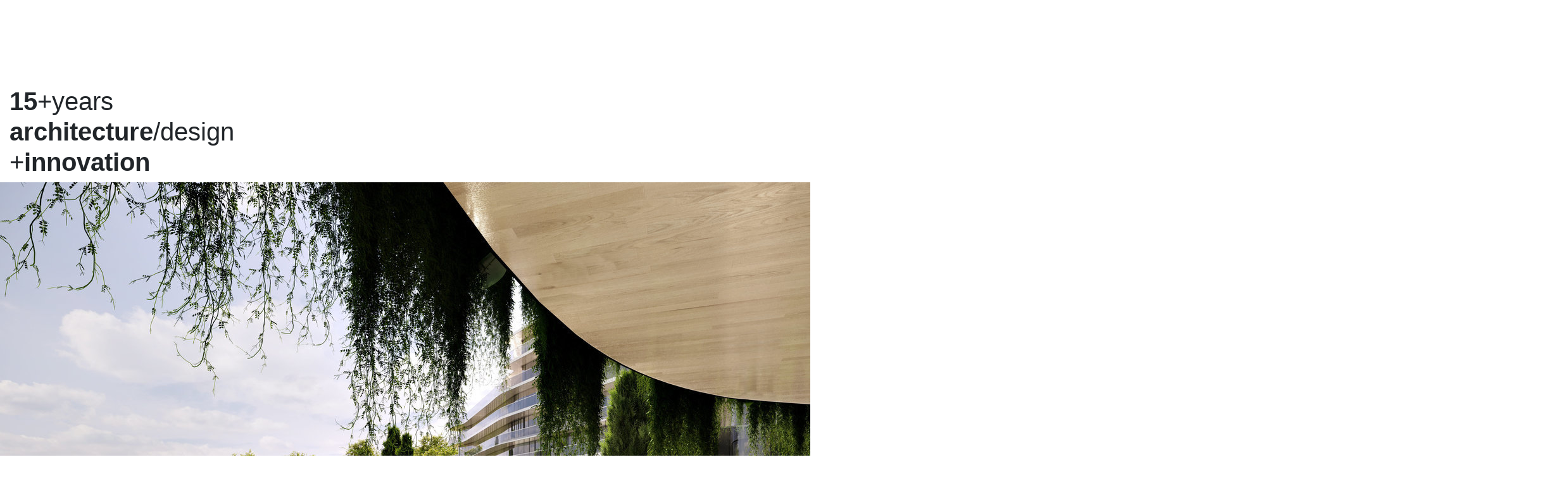

--- FILE ---
content_type: text/html
request_url: https://ab20.io/projects/gostinichniy-kompleks-u-morya
body_size: 9677
content:
<!DOCTYPE html>
<html>
  <head>
    <meta charset="utf-8" />
    <meta content="grey" name="theme-color" />
    <meta content="grey" name="msapplication-navbutton-color" />
    <meta content="grey" name="apple-mobile-web-app-status-bar-style" />
    <meta content="4409ea38ea38914d" name="yandex-verification" />
    <meta name="google-site-verification" />
    <title>Архитектурное Бюро ab2.0</title><!--SEO-->
    <meta name="description" />
    <meta name="keywords" />
    <meta content="width=device-width, initial-scale=1, shrink-to-fit=no, maximum-scale=1, user-scalable=no" name="viewport" />
    <link href="/favicon.ico" rel="icon" />
    <link href="//use.fontawesome.com/releases/v5.8.1/css/all.css" rel="stylesheet" />
    <link href="//cdnjs.cloudflare.com/ajax/libs/twitter-bootstrap/4.3.1/css/bootstrap.min.css" rel="stylesheet" />
    <link href="//cdnjs.cloudflare.com/ajax/libs/OwlCarousel2/2.3.4/assets/owl.carousel.min.css" rel="stylesheet" type="text/css" />
    <link href="//cdnjs.cloudflare.com/ajax/libs/OwlCarousel2/2.3.4/assets/owl.theme.default.min.css" rel="stylesheet" type="text/css" />
    <link href="/css/style.css?t=1756909980" rel="stylesheet" />
  </head>
  <body oncontextmenu="return false;" path="/projects/gostinichniy-kompleks-u-morya">
    <div id="grid_debug" style="display: none; position:fixed; top:0; z-index: 999; width: 100%; pointer-events: none; height:100%">
      <div class="container-fluid" style="height:100%;">
        <div style="position:relative;">
          <div class="row no-gutters" id="width" style="background-color: rgba(255,255,255,0.2); position: absolute;z-index: 999;width:100%">
            <div class="col-12 d-block d-sm-none">
              Extra small (xs)  <576px (<span class="info"></span>)
            </div>
            <div class="col-12 d-none d-sm-block d-md-none">
              Small(sm)  ≥576px (<span class="info"></span>)
            </div>
            <div class="col-12 d-none d-md-block d-lg-none">
              Medium(md)  ≥768px (<span class="info"></span>)
            </div>
            <div class="col-12 d-none d-lg-block d-xl-none">
              Large(lg)  ≥992px (<span class="info"></span>)
            </div>
            <div class="col-12 d-none d-xl-block">
              Extra large(xl)  ≥1200px (<span class="info"></span>)
            </div>
          </div>
        </div>
        <div class="row" style="height:100%">
          <div class="col-1" style="border:1px solid rgba(255,0,0,0.7)">
            <div style="border:1px solid rgba(0,0,255,0.5); height:100%;margin:0 -1px;">
              &nbsp;
            </div>
          </div>
          <div class="col-1" style="border:1px solid rgba(255,0,0,0.7)">
            <div style="border:1px solid rgba(0,0,255,0.5); height:100%;margin:0 -1px;">
              &nbsp;
            </div>
          </div>
          <div class="col-1" style="border:1px solid rgba(255,0,0,0.7)">
            <div style="border:1px solid rgba(0,0,255,0.5); height:100%;margin:0 -1px;">
              &nbsp;
            </div>
          </div>
          <div class="col-1" style="border:1px solid rgba(255,0,0,0.7)">
            <div style="border:1px solid rgba(0,0,255,0.5); height:100%;margin:0 -1px;">
              &nbsp;
            </div>
          </div>
          <div class="col-1" style="border:1px solid rgba(255,0,0,0.7)">
            <div style="border:1px solid rgba(0,0,255,0.5); height:100%;margin:0 -1px;">
              &nbsp;
            </div>
          </div>
          <div class="col-1" style="border:1px solid rgba(255,0,0,0.7)">
            <div style="border:1px solid rgba(0,0,255,0.5); height:100%;margin:0 -1px;">
              &nbsp;
            </div>
          </div>
          <div class="col-1" style="border:1px solid rgba(255,0,0,0.7)">
            <div style="border:1px solid rgba(0,0,255,0.5); height:100%;margin:0 -1px;">
              &nbsp;
            </div>
          </div>
          <div class="col-1" style="border:1px solid rgba(255,0,0,0.7)">
            <div style="border:1px solid rgba(0,0,255,0.5); height:100%;margin:0 -1px;">
              &nbsp;
            </div>
          </div>
          <div class="col-1" style="border:1px solid rgba(255,0,0,0.7)">
            <div style="border:1px solid rgba(0,0,255,0.5); height:100%;margin:0 -1px;">
              &nbsp;
            </div>
          </div>
          <div class="col-1" style="border:1px solid rgba(255,0,0,0.7)">
            <div style="border:1px solid rgba(0,0,255,0.5); height:100%;margin:0 -1px;">
              &nbsp;
            </div>
          </div>
          <div class="col-1" style="border:1px solid rgba(255,0,0,0.7)">
            <div style="border:1px solid rgba(0,0,255,0.5); height:100%;margin:0 -1px;">
              &nbsp;
            </div>
          </div>
          <div class="col-1" style="border:1px solid rgba(255,0,0,0.7)">
            <div style="border:1px solid rgba(0,0,255,0.5); height:100%;margin:0 -1px;">
              &nbsp;
            </div>
          </div>
        </div>
        <div class="row no-gutters" style="height:100%">
          <div class="col-1" style="border:1px solid red; height:100%">
            &nbsp;
          </div>
          <div class="col-1" style="border:1px solid red; height:100%">
            &nbsp;
          </div>
          <div class="col-1" style="border:1px solid red; height:100%">
            &nbsp;
          </div>
          <div class="col-1" style="border:1px solid red; height:100%">
            &nbsp;
          </div>
          <div class="col-1" style="border:1px solid red; height:100%">
            &nbsp;
          </div>
          <div class="col-1" style="border:1px solid red; height:100%">
            &nbsp;
          </div>
          <div class="col-1" style="border:1px solid red; height:100%">
            &nbsp;
          </div>
          <div class="col-1" style="border:1px solid red; height:100%">
            &nbsp;
          </div>
          <div class="col-1" style="border:1px solid red; height:100%">
            &nbsp;
          </div>
          <div class="col-1" style="border:1px solid red; height:100%">
            &nbsp;
          </div>
          <div class="col-1" style="border:1px solid red; height:100%">
            &nbsp;
          </div>
          <div class="col-1" style="border:1px solid red; height:100%">
            &nbsp;
          </div>
        </div>
        <div style="border:1px solid red; width:690px; height:100%; width:margin:0 -1px;">
          690 px
        </div>
      </div>
    </div>
    <script>
      function info(){ $(".info").text( $("#width").outerWidth( true ) ); }
      
      document.addEventListener('keydown', function (e) {
          if (e.code === 'Backquote') {
              $("#grid_debug").toggle('slow', info);
          }
          window.onresize = info;
      });
    </script>
    <style type="text/css">
      #grid_debug .col-1:not(:last-child) {
        border-right-width: 0 !important;
      }
    </style><nav class="navbar navbar-expand-md navbar-dark" style="flex-flow: wrap;">
      <div class="navbar-brand">
        <a class="image_container" href="/"><img class="logo" src="/images/logo.ru.png" /></a>
      </div>
      <button aria-controls="navbarSupportedContent" aria-expanded="false" aria-label="Toggle navigation" class="navbar-toggler" data-target="#navbarSupportedContent" data-toggle="collapse" type="button"><svg id="menu-icon-id"><use xlink:href="#menu-icon"></use></svg><svg id="close-menu-id"><use xlink:href="#close-menu"></use></svg></button>
      <div class="collapse navbar-collapse" id="navbarSupportedContent">
        <ul class="navbar-nav ml-auto">
          <li class="nav-item">
            <div class="wrapper">
              <a class="nav-link" href="/about">О нас</a>
            </div>
          </li>
          <li class="nav-item">
            <div class="wrapper">
              <a class="nav-link" href="/projects">Проекты</a>
            </div>
          </li>
          <li class="nav-item">
            <div class="wrapper">
              <a class="nav-link" href="/services">Услуги</a>
            </div>
          </li>
          <li class="nav-item">
            <div class="wrapper">
              <a class="nav-link" href="/media">СМИ</a>
            </div>
          </li>
          <li class="nav-item">
            <div class="wrapper">
              <a class="nav-link" href="/#contact">Контакты</a>
            </div>
          </li>
          <li class="nav-item lang">
            <div class="wrapper">
              <a class="nav-link" href="/en/projects/gostinichniy-kompleks-u-morya" onclick="localStorage.setItem(&quot;preferredLanguage&quot;, &quot;en&quot;);">eng</a>
              <script>
                let lang = window.navigator.languages ? window.navigator.languages[0] : null;
                lang = lang || window.navigator.language || window.navigator.browserLanguage || window.navigator.userLanguage;
                
                let savedLang = localStorage.getItem('preferredLanguage') || lang;
                localStorage.setItem('preferredLanguage', savedLang);
                
                if (!savedLang.startsWith('ru') && !window.location.pathname.startsWith('/en')) {
                  window.location.href = '/en';
                }
              </script>
            </div>
          </li>
        </ul>
      </div>
    </nav>
    <script>
      window.addEventListener("load", function(){
          $('body').on('show.bs.collapse', function () {
              $('body').addClass('nav-collapsed');
          }).on('hide.bs.collapse', function () {
              $('body').removeClass('nav-collapsed');
          });
      })
    </script><div class="container-fluid carousel">
      <div class="row owl-small owl-carousel owl-theme">
        <div class="col-12 project">
          <div class="row">
            <div class="col-12 col-md-6 d-none d-md-block">
              <div class="slides fade-in">
                <div class="slide" style="background-image: linear-gradient(to bottom, rgba(0, 0, 0, 0.79) 0%, transparent 50%), url(&quot;/images/projects/AR_SR_APART/1-kontseptsiya_apart_otelya.jpg&quot;);"></div>
              </div>
            </div>
            <div class="col-12 col-md-6 description">
              <div class="body is_visible">
                <h1>
                  Гостиничный комплекс у моря в Сочи
                </h1>
                <div class="row params-list">
                  <div class="col-12 col-md-6">
                    <div class="params">
                      <div class="param">
                        <b>Адрес:</b><span class="value">Сочи</span>
                      </div>
                      <div class="param">
                        <b>Год:</b><span class="value">2018</span>
                      </div>
                      <div class="param">
                        <b>Статус:</b><span class="value">Концепция</span>
                      </div>
                    </div>
                  </div>
                  <div class="col-12 col-md-6">
                    <div class="params">
                      <div class="param">
                        <b>Категория:</b><span class="value">Архитектура</span>
                      </div>
                      <div class="param">
                        <b>Площадь:</b><span class="value">23000м²</span>
                      </div>
                      <div class="param">
                        <b>Материал:</b><span class="value">Бетон, Стекло, Дерево</span>
                      </div>
                    </div>
                  </div>
                </div>
                <div class="d-block d-md-none small_slide">
                  <a class="button read-more"><span>Описание</span><svg><use xlink:href="#arrow-right-long"></use></svg></a>
                </div>
                <div class="read-more-body">
                  <p>
                    <h2>Архитектурная концепция апарт-отеля </h2>
                  </p>
                  <p>
                    Задача проекта — органично вписать здание апарт-отеля в существующую инфраструктуру и поддержать облик курортной столицы, сложившийся в районе парка отдыха «Ривьера». Архитектурные решения гостиничного комплекса сочетают в себе элементы дореволюционного Сочи, продолжающие культурные традиции города. Благоустройство территории отеля позволило сохранить первозданный вид тропической природы; архитекторы во многом следовали трендам «зеленого» проектирования. .
                  </p>
                </div>
              </div>
            </div>
          </div>
        </div>
        <div class="col-12">
          <div class="image-slide">
            <img class="cover contain" src="/images/projects/AR_SR_APART/1-kontseptsiya_apart_otelya.jpg" />
          </div>
        </div>
        <div class="col-12">
          <div class="image-slide">
            <img class="cover contain" src="/images/projects/AR_SR_APART/2-kontseptsiya_apart_otelya.jpg" />
          </div>
        </div>
        <div class="col-12">
          <div class="image-slide">
            <img class="cover contain" src="/images/projects/AR_SR_APART/3-kontseptsiya_apart_otelya.jpg" />
          </div>
        </div>
        <div class="col-12">
          <div class="image-slide">
            <img class="cover contain" src="/images/projects/AR_SR_APART/4-kontseptsiya_apart_otelya.jpg" />
          </div>
        </div>
        <div class="col-12">
          <div class="image-slide">
            <img class="cover contain" src="/images/projects/AR_SR_APART/5-kontseptsiya_apart_otelya.jpg" />
          </div>
        </div>
        <div class="col-12">
          <div class="image-slide">
            <img class="cover contain" src="/images/projects/AR_SR_APART/6-kontseptsiya_apart_otelya.jpg" />
          </div>
        </div>
      </div>
      <div class="row">
        <div class="col-12">
          <div class="back_btn">
            <a class="button_left" href="/projects#Архитектура"><svg><use xlink:href="#arrow-right-long"></use></svg><span>Проекты</span></a>
          </div>
        </div>
      </div>
    </div>
    <script>
      document.addEventListener("DOMContentLoaded", function () {
          $('.read-more').click(function () {
              $(this).hide();
              $('.read-more-body').toggleClass('open');
          });
      
          function owl_init() {
              let mobile = mobileAndTabletCheck();
              // mobile = true;
              if (mobile){
                  $('body').addClass("mobile");
                  $('.navbar-expand-md').removeClass('navbar-expand-md');
              }
      
              if ($(window).width() > 768 && !mobile) {
                  $('.carousel').addClass("carousel-on");
                  $('.owl-small').addClass("owl-carousel");
                  $(".owl-small").owlCarousel({
                      loop: true,
                      //center:true,
                      //autoWidth:true,
                      margin: 0,
                      nav: true,
                      dot: true,
                      items: 1,
                      navText: ["<i class='fas fa-chevron-left prev-arrow'/>", "<i class='fas fa-chevron-right next-arrow'/>"],
                  });
                  var $carousel = $('.owl-small');
                  $carousel.data('owl.carousel')._invalidated.width = true;
                  $carousel.on('changed.owl.carousel', function (event) {
                      $('.owl-prev, .owl-dots .owl-dot').removeClass('disabled');
                      $('.back_btn').removeClass('transparent');
                      if (event.page.index == 0) {
                          $('.owl-prev, .owl-dots .owl-dot').addClass('disabled');
                          $('.back_btn').addClass('transparent');
                      }
                  });
                  $('.back_btn').addClass('transparent');
                  $('.is_visible').addClass('visible');
                  $('.owl-prev, .owl-dots .owl-dot').addClass('disabled');
                  $('footer').hide();
      
                  setTimeout(function () { $('.slides').addClass('activate'); }, 200);
              } else {
                  $('.owl-small').owlCarousel('destroy');
                  $('.owl-small').removeClass("owl-carousel");
                  $('.carousel').removeClass("carousel-on");
                  $('.is_visible').addClass('visible');
                  $('footer').show();
              }
          }
          $(window).resize(owl_init);
          owl_init();
      });
    </script><footer style="clear: both;">
      <div class="container-fluid">
        <div class="d-block d-md-none row">
          <div class="col-12">
            <div class="menu menu-top">
              <div class="link">
                <a href="/about">О нас</a>
              </div>
              <div class="link">
                <a href="/projects">Проекты</a>
              </div>
              <div class="link">
                <a href="/services">Услуги</a>
              </div>
              <div class="link">
                <a href="/media">СМИ</a>
              </div>
            </div>
          </div>
        </div>
        <div class="row">
          <div class="col-12">
            <a name="contact"></a>
            <div class="h1">
              Контакты
            </div>
          </div>
        </div>
        <div class="row">
          <div class="col-12 col-md-4">
            <div class="first-line">
              <a href="mailto:info@ab20.io" target="_blank">info@ab20.io</a>
            </div>
            <div class="icon">
              <a href="https://wa.me/79265674659" target="_blank"><svg  width="26.5" height="26.5" viewBox="0 0 26.5 26.5"><defs><style>.cls-1{fill:#fff;}</style></defs><title>whatsapp</title><g id="Layer_2" data-name="Layer 2"><g id="Layer_1-2" data-name="Layer 1"><path class="cls-1" d="M19.33,15.8v.08c-2.43-1.21-2.68-1.37-3-.9a15,15,0,0,1-1,1.28c-.19.22-.38.24-.71.09a9.26,9.26,0,0,1-2.65-1.64,10.37,10.37,0,0,1-1.84-2.29c-.32-.56.36-.64,1-1.8A.61.61,0,0,0,11,10c-.09-.17-.75-1.79-1-2.44S9.47,7,9.27,7a1.61,1.61,0,0,0-1.51.38c-1.79,2-1.34,4,.19,6.13,3,3.92,4.59,4.64,7.51,5.64a4.49,4.49,0,0,0,2.08.14,3.39,3.39,0,0,0,2.22-1.58,2.77,2.77,0,0,0,.2-1.57c-.08-.15-.3-.23-.63-.38Z" transform="translate(0 0)"/><path class="cls-1" d="M22.66,3.81C14.17-4.4.12,1.55.11,13.13A13.12,13.12,0,0,0,1.87,19.7L0,26.5l7-1.82A13.22,13.22,0,0,0,26.5,13.14a13,13,0,0,0-3.86-9.29ZM24.3,13.1A11,11,0,0,1,7.72,22.49l-.4-.23L3.18,23.33l1.11-4L4,18.9a11,11,0,0,1,17-13.52A10.84,10.84,0,0,1,24.3,13.1Z" transform="translate(0 0)"/></g></g></svg>WhatsApp</a>
            </div>
            <div class="icon">
              <a href="https://t.me/buro_ab2_0" target="_blank"><svg  width="26" height="26" viewBox="0 0 26 26"><defs><style>.cls-1{fill:#fff;}</style></defs><title>telegram</title><g id="Layer_2" data-name="Layer 2"><g id="Layer_1-2" data-name="Layer 1"><path class="cls-1" d="M13,26A13,13,0,1,0,0,13,13,13,0,0,0,13,26ZM6,12.72,18.48,7.89c.58-.21,1.09.14.9,1h0L17.25,19c-.16.71-.58.89-1.17.55l-3.25-2.39-1.57,1.51a.83.83,0,0,1-.66.32l.23-3.31,6-5.44c.26-.23-.06-.36-.41-.13L9,14.75l-3.21-1c-.7-.22-.71-.7.15-1Z"/></g></g></svg>Telegram</a>
            </div>
          </div>
          <div class="col-12 col-md-6">
            <div class="first-line">
              <span>Мы онлайн-бюро, без офиса, но всегда на связи</span>
            </div>
            <div class="icon">
              <a href="https://maps.app.goo.gl/9nZrQWKXc1wK19E99?g_st=iwb" target="_blank"><svg  width="28.99" height="24.7" viewBox="0 0 28.99 24.7"><defs><style>.cls-1{fill:#fff;}</style></defs><title>yamap</title><g id="Layer_2" data-name="Layer 2"><g id="Layer_1-2" data-name="Layer 1"><path class="cls-1" d="M10.35,21.48l2.3-6.84a19.37,19.37,0,0,1-2.12-.52A5.61,5.61,0,0,1,6.94,7.4,5.73,5.73,0,0,1,18.22,8.63,8.87,8.87,0,0,1,16.37,14c-1.75,2.45-5.68,7.48-5.83,7.58ZM16.93,8.84A4.43,4.43,0,1,0,12.5,13.2,4.51,4.51,0,0,0,16.93,8.84Z"/><path class="cls-1" d="M12.48,10.83a2,2,0,0,1-2.06-2.06,2,2,0,0,1,2.09-2A2,2,0,0,1,14.57,8.8,2,2,0,0,1,12.48,10.83Z"/><path class="cls-1" d="M22,24.7H0V0H22l6.74,11.45a1.81,1.81,0,0,1,0,1.8ZM1.37,23.33H21.22l6.34-10.78a.36.36,0,0,0,0-.4L21.22,1.37H1.37Z"/></g></g></svg>Смотреть на карте</a>
            </div>
          </div>
          <div class="col-12 col-md-2">
            <span class="icon"><a href="https://instagram.com/archburo20?igshid=ddkewby4hreu" target="_blank"><svg  width="25.11" height="25.78" viewBox="0 0 25.11 25.78"><defs><style>.cls-1{fill:#fff;}</style></defs><title>instagram</title><g id="Layer_2" data-name="Layer 2"><g id="Layer_1-2" data-name="Layer 1"><path class="cls-1" d="M17.55,25.78h-10A7.57,7.57,0,0,1,0,18.22V7.56A7.57,7.57,0,0,1,7.56,0h10a7.57,7.57,0,0,1,7.56,7.56V18.22A7.57,7.57,0,0,1,17.55,25.78Zm-10-23A4.84,4.84,0,0,0,2.73,7.56V18.22a4.84,4.84,0,0,0,4.83,4.83h10a4.84,4.84,0,0,0,4.83-4.83V7.56a4.84,4.84,0,0,0-4.83-4.83Z"/><path class="cls-1" d="M12.55,20a7.18,7.18,0,0,1-7.16-7.16,7.28,7.28,0,0,1,2.2-5.2,6.88,6.88,0,0,1,5-2,7.42,7.42,0,0,1,5.33,2.18,7,7,0,0,1,1.79,5h0a7.31,7.31,0,0,1-2.12,5A7.06,7.06,0,0,1,12.55,20ZM12.4,9a3.56,3.56,0,0,0-2.49,1,3.93,3.93,0,0,0-1.18,2.8,3.82,3.82,0,0,0,3.82,3.82,3.87,3.87,0,0,0,3.83-3.86,3.75,3.75,0,0,0-.88-2.67,4.21,4.21,0,0,0-3-1.12Z"/><circle class="cls-1" cx="19.32" cy="6.06" r="1.54"/></g></g></svg></a></span><span class="icon"><a href="https://www.facebook.com/ARCHBURO2.0/" target="_blank"><svg  width="24.67" height="24.67" viewBox="0 0 24.67 24.67"><defs><style>.cls-1{fill:#fff;}</style></defs><title>fb</title><g id="Layer_2" data-name="Layer 2"><g id="Layer_1-2" data-name="Layer 1"><path class="cls-1" d="M20.87,0H3.8A3.8,3.8,0,0,0,0,3.8V20.87a3.8,3.8,0,0,0,3.8,3.8H20.87a3.8,3.8,0,0,0,3.8-3.8V3.8A3.8,3.8,0,0,0,20.87,0ZM15.65,12.33H13.52v7.73H10.33V12.33H8.74V9.67h1.59V8.07c0-2.17.9-3.46,3.46-3.46h2.13V7.27H14.59c-1,0-1.07.37-1.07,1.07V9.67h2.41Z"/></g></g></svg></a></span><span class="icon"><a href="https://www.pinterest.ru/alisa2416/pins/" target="_blank"><svg  width="24.57" height="24.57" viewBox="0 0 24.57 24.57"><defs><style>.cls-1{fill:#fff;}</style></defs><title>pinterest</title><g id="Layer_2" data-name="Layer 2"><g id="Layer_1-2" data-name="Layer 1"><path class="cls-1" d="M12.28,0A12.29,12.29,0,1,0,24.57,12.28,12.28,12.28,0,0,0,12.28,0Zm1.19,16.41A5.08,5.08,0,0,1,11,15.24c-.48,2.52-1.06,4.94-2.81,6.21-.53-3.82.79-6.68,1.41-9.72C8.56,10,9.74,6.4,12,7.28c2.73,1.08-2.36,6.57,1.06,7.26s5-6.19,2.81-8.43c-3.2-3.24-9.3-.08-8.55,4.56.18,1.14,1.35,1.48.47,3.05-2-.45-2.66-2.07-2.58-4.22a6.88,6.88,0,0,1,6.21-6.32c3.85-.43,7.46,1.41,8,5C19.89,12.3,17.59,16.73,13.47,16.41Z"/></g></g></svg></a></span>
          </div>
        </div>
        <div class="d-none d-md-block row row-menu">
          <div class="col-12">
            <div class="menu">
              <div class="link">
                <a href="/about">О нас</a>
              </div>
              <div class="link">
                <a href="/projects">Проекты</a>
              </div>
              <div class="link">
                <a href="/services">Услуги</a>
              </div>
              <div class="link">
                <a href="/media">СМИ</a>
              </div>
            </div>
          </div>
        </div>
        <div class="row">
          <div class="col-11">
            <div class="copyright">
              ©️ 2009 - 2025 
              Все права защищены. Копирование и&nbsp;использование любых материалов с&nbsp;данного сайта в&nbsp;отсутствие соглашения с&nbsp;Правообладателем&nbsp;&mdash; запрещено.
            </div>
            <div class="designed">
              <p>
                Designed by &nbsp;<a class="underline" href="http://pix.agency">pix.agency</a>
              </p>
            </div>
          </div>
        </div>
      </div>
    </footer><span style="display: none"><?xml version="1.0" encoding="utf-8"?>
            <svg xmlns="http://www.w3.org/2000/svg" xmlns:xlink="http://www.w3.org/1999/xlink">
            <symbol id="arrow-right-long" xmlns="http://www.w3.org/2000/svg" viewBox="0 0 31 15" fill="none">
          <g clip-path="url(#dclip0)">
              <path d="M0 7.5h30" stroke="currentColor"/>
              <path d="M24 1l6.5 6.5L24 14" stroke="currentColor"/>
          </g>
          <defs>
              <clipPath id="dclip0">
                  <path fill="currentColor" d="M0 0h31v15H0z"/>
              </clipPath>
          </defs>
      </symbol>
      <symbol id="menu-icon" xmlns="http://www.w3.org/2000/svg" viewBox="0 0 29.85 29.1">
          <defs>
              <style>.cls-1{fill:#fff;}</style>
          </defs>
          <title>menu_icone</title>
          <g id="Layer_2" data-name="Layer 2">
              <g id="Layer_1-2" data-name="Layer 1">
                  <rect class="cls-1" width="29.85" height="1.35"/>
                  <rect class="cls-1" y="13.88" width="29.85" height="1.35"/>
                  <rect class="cls-1" y="27.75" width="29.85" height="1.35"/>
              </g>
          </g>
      </symbol>
      <symbol id="close-menu" xmlns="http://www.w3.org/2000/svg" viewBox="0 0 28.95 28.95">
          <defs>
              <style>.cls-1{fill:#fff;}</style>
          </defs>
          <title>close_menu</title>
          <g id="Layer_2" data-name="Layer 2">
              <g id="Layer_1-2" data-name="Layer 1">
                  <rect class="cls-1" x="13.8" y="-5.32" width="1.35" height="39.59"
                        transform="translate(-6 14.48) rotate(-45)"/>
                  <rect class="cls-1" x="-5.32" y="13.8" width="39.59" height="1.35"
                        transform="translate(-6 14.48) rotate(-45)"/>
              </g>
          </g>
      </symbol>
      <symbol id="i360" xmlns="http://www.w3.org/2000/svg" viewBox="0 0 325.36 152.1" fill="none">
          <defs>
              <style>.cls-1{ fill: currentColor; }</style>
          </defs>
          <g>
              <g>
                  <path class="cls-1"
                        d="M141.11,111.22l-3.49,3.59,15.19,14.69c-39.69-.79-76.6-6.39-104.36-15.86S5,91.67,5,79.18C5,66.4,21.47,53.62,50.2,44.13l-1.57-4.75C17.27,49.74,0,63.88,0,79.18c0,15,16.63,28.9,46.84,39.2C75,128,112.38,133.67,152.49,134.5L137,148.37l3.33,3.73,22.4-20Z"/>
                  <path class="cls-1"
                        d="M170.62,134.54l-.08-5c82.61-1.32,149.82-23.92,149.82-50.36,0-12.85-16.63-25.68-45.61-35.19l1.56-4.75c31.63,10.38,49.05,24.56,49.05,39.94,0,14.83-16.35,28.65-46,38.92C250.59,128,212,133.88,170.62,134.54Z"/>
                  <path class="cls-1"
                        d="M87.81,35.41c10.34,0,20.92-.46,20.92-13.34,0-4.83-2.87-12.87-15.06-12.87-12.88,0-15.4,9.65-15.86,17.59h-10C67.8,14.83,72.63,0,94.13,0c15.75,0,25.18,9.08,25.18,21.5,0,10.46-6,15.52-10.46,16.9v.23c7.93,2.53,13.56,8,13.56,19,0,13.33-8.51,26.32-29.31,26.32-17.48,0-27.25-11.15-27.25-27.24H76.31c.35,7.7,2.3,18.05,17.48,18.05,10.46,0,17.81-6.44,17.81-15.87,0-12.53-9.31-14.94-23.79-14.94Z"/>
                  <path class="cls-1"
                        d="M174.83,21.73c-1.27-7.13-5.17-12.53-14-12.53-16,0-19.31,21.61-19.31,30.23l.23.23c2.53-4.48,8.16-10,19.31-10,10,0,25.53,6.32,25.53,25.87,0,15.06-9.43,28.39-28.4,28.39S130.91,66,130.91,43.69C130.91,25.87,136.66,0,161,0c9.43,0,22.77,5.17,23.8,21.73ZM160,74.73c9.77,0,16-7.71,16-18.74,0-7.13-3.79-17.13-16.44-17.13-11.27,0-16.67,8-16.67,17.7C142.87,65.3,148,74.73,160,74.73Z"/>
                  <path class="cls-1"
                        d="M223.34,83.92c-23.45,0-27.94-25.06-27.94-42s4.49-42,27.94-42,27.94,25.06,27.94,42S246.79,83.92,223.34,83.92Zm0-74.72c-11.73,0-17,12.3-17,32.76s5.29,32.77,17,32.77,17-12.3,17-32.77S235.07,9.2,223.34,9.2Z"/>
                  <path class="cls-1"
                        d="M283.35,11.5c0,5.75-4.72,10.12-11.38,10.12-7,0-11.62-4.49-11.62-10.12S264.84,1,272,1,283.35,5.64,283.35,11.5Zm-17,0a5.65,5.65,0,0,0,5.4,5.86c3.45,0,5.64-2.64,5.64-6s-2.19-6.09-5.64-6.09S266.33,8.17,266.33,11.5Z"/>
              </g>
          </g>
      </symbol>
            </svg></span>
    <script src="//cdnjs.cloudflare.com/ajax/libs/jquery/3.4.0/jquery.min.js" type="text/javascript"></script>
    <script src="//cdnjs.cloudflare.com/ajax/libs/popper.js/1.14.4/umd/popper.min.js" type="text/javascript"></script>
    <script src="//cdnjs.cloudflare.com/ajax/libs/twitter-bootstrap/4.3.1/js/bootstrap.min.js" type="text/javascript"></script>
    <script src="//cdnjs.cloudflare.com/ajax/libs/OwlCarousel2/2.3.4/owl.carousel.min.js"></script>
    <script src="//unpkg.com/jarallax@1.10/dist/jarallax.min.js"></script>
    <script src="//cdnjs.cloudflare.com/ajax/libs/jquery.mask/1.14.15/jquery.mask.min.js"></script>
    <script src="//cdnjs.cloudflare.com/ajax/libs/jquery-visible/1.2.0/jquery.visible.min.js"></script>
    <script src="/js/hammer.min.js"></script>
    <script src="/js/contact_form.js?t=1756909980"></script>
    <script src="/js/main.js?t=1756909980"></script>
    <!--Yandex.Metrika counter-->
    <script>
      (function(m,e,t,r,i,k,a){m[i]=m[i]||function(){(m[i].a=m[i].a||[]).push(arguments)};
      m[i].l=1*new Date();k=e.createElement(t),a=e.getElementsByTagName(t)[0],k.async=1,k.src=r,a.parentNode.insertBefore(k,a)})
      (window, document, "script", "https://mc.yandex.ru/metrika/tag.js", "ym");
      
      ym(65655556.0, "init", {
           clickmap:true,
           trackLinks:true,
           accurateTrackBounce:true,
           webvisor:true
      });
    </script>
    <noscript>
      <div>
        <img alt="" src="https://mc.yandex.ru/watch/55040869" style="position:absolute; left:-9999px;" />
      </div>
    </noscript><a href="/robots.txt" style="display: none"></a><a href="/sitemap.xml" style="display: none"></a>
    <script>
      //document.body.style.zoom = 0.8;
      //document.body.style.zoom = screen.logicalXDPI / screen.deviceXDPI;
      /*var scale = 'scale(0.5)';
      document.body.style.webkitTransform = scale;    // Chrome, Opera, Safari
      document.body.style.msTransform = scale;       // IE 9
      document.body.style.transform = scale;     // General
      */
      document.addEventListener('DOMContentLoaded', function() {
      
        let menu = document.querySelector('.navbar.navbar-dark');
        if(menu){
            var hammertime = new Hammer(menu);
            hammertime.get('pan').set({direction: Hammer.DIRECTION_UP});
            hammertime.on('panup', function (ev) {
                $('.navbar-collapse').collapse('hide');
            });
        }
        $(document).on("click", '.navbar', function (e) {
            $('.navbar-collapse').collapse('hide');
        });
      
        // I hate IE
        if (document.documentMode || /Edge/.test(navigator.userAgent)) {
          jQuery('img.cover').each(function () {
              var t = jQuery(this),
                  s = 'url(' + t.attr('src') + ')',
                  p = t.parent(),
                  d = jQuery('<div></div>');
              p.append(d);
              d.css({
                  //'height': t.parent().css('height'),
                  'position': t.css('position'),
                  'top': t.css('top'), 'bottom': t.css('bottom'),
                  'left': t.css('left'), 'right': t.css('right'),
                  'height': t.css('height'), 'width': t.css('width'),
                  'background-size': 'cover',
                  'background-repeat': 'no-repeat',
                  'background-position': '50% 20%',
                  'background-image': s
              });
              t.hide();
              $('img.contain + div').each(function () {
                  $(this).css({'background-size': 'contain'});
              });
          });
        }
      });
      
      
      function mark_visible(){
          let count =0;
          $(".is_visible:not(.visible)").each(function () {
              if ($(this).visible(true, true)) {
                  let self = this;
                  setTimeout(function(){
                      $(self).addClass("visible");
                  }, 200 * count);
                  count +=1;
              }
          });
      }
      mark_visible();
      
      window.addEventListener("scroll", function (event) {
          mark_visible();
          var scroll = this.scrollY;
          //console.log(scroll);
          if(scroll > 60) {
              $('.navbar').addClass('scrolled');
              $('#banner').addClass('scrolled');
          }else{
              $('.navbar').removeClass('scrolled');
              $('#banner').removeClass('scrolled');
          }
      });
    </script>
  </body>
</html>

--- FILE ---
content_type: text/html
request_url: https://ab20.io/en
body_size: 9606
content:
<!DOCTYPE html>
<html>
  <head>
    <meta charset="utf-8" />
    <meta content="grey" name="theme-color" />
    <meta content="grey" name="msapplication-navbutton-color" />
    <meta content="grey" name="apple-mobile-web-app-status-bar-style" />
    <meta content="4409ea38ea38914d" name="yandex-verification" />
    <meta name="google-site-verification" />
    <title>Architectural Buro 2.0</title><!--SEO-->
    <meta name="description" />
    <meta name="keywords" />
    <meta content="width=device-width, initial-scale=1, shrink-to-fit=no, maximum-scale=1, user-scalable=no" name="viewport" />
    <link href="/favicon.ico" rel="icon" />
    <link href="//use.fontawesome.com/releases/v5.8.1/css/all.css" rel="stylesheet" />
    <link href="//cdnjs.cloudflare.com/ajax/libs/twitter-bootstrap/4.3.1/css/bootstrap.min.css" rel="stylesheet" />
    <link href="//cdnjs.cloudflare.com/ajax/libs/OwlCarousel2/2.3.4/assets/owl.carousel.min.css" rel="stylesheet" type="text/css" />
    <link href="//cdnjs.cloudflare.com/ajax/libs/OwlCarousel2/2.3.4/assets/owl.theme.default.min.css" rel="stylesheet" type="text/css" />
    <link href="/css/style.css?t=1756909962" rel="stylesheet" />
  </head>
  <body oncontextmenu="return false;" path="/">
    <div id="grid_debug" style="display: none; position:fixed; top:0; z-index: 999; width: 100%; pointer-events: none; height:100%">
      <div class="container-fluid" style="height:100%;">
        <div style="position:relative;">
          <div class="row no-gutters" id="width" style="background-color: rgba(255,255,255,0.2); position: absolute;z-index: 999;width:100%">
            <div class="col-12 d-block d-sm-none">
              Extra small (xs)  <576px (<span class="info"></span>)
            </div>
            <div class="col-12 d-none d-sm-block d-md-none">
              Small(sm)  ≥576px (<span class="info"></span>)
            </div>
            <div class="col-12 d-none d-md-block d-lg-none">
              Medium(md)  ≥768px (<span class="info"></span>)
            </div>
            <div class="col-12 d-none d-lg-block d-xl-none">
              Large(lg)  ≥992px (<span class="info"></span>)
            </div>
            <div class="col-12 d-none d-xl-block">
              Extra large(xl)  ≥1200px (<span class="info"></span>)
            </div>
          </div>
        </div>
        <div class="row" style="height:100%">
          <div class="col-1" style="border:1px solid rgba(255,0,0,0.7)">
            <div style="border:1px solid rgba(0,0,255,0.5); height:100%;margin:0 -1px;">
              &nbsp;
            </div>
          </div>
          <div class="col-1" style="border:1px solid rgba(255,0,0,0.7)">
            <div style="border:1px solid rgba(0,0,255,0.5); height:100%;margin:0 -1px;">
              &nbsp;
            </div>
          </div>
          <div class="col-1" style="border:1px solid rgba(255,0,0,0.7)">
            <div style="border:1px solid rgba(0,0,255,0.5); height:100%;margin:0 -1px;">
              &nbsp;
            </div>
          </div>
          <div class="col-1" style="border:1px solid rgba(255,0,0,0.7)">
            <div style="border:1px solid rgba(0,0,255,0.5); height:100%;margin:0 -1px;">
              &nbsp;
            </div>
          </div>
          <div class="col-1" style="border:1px solid rgba(255,0,0,0.7)">
            <div style="border:1px solid rgba(0,0,255,0.5); height:100%;margin:0 -1px;">
              &nbsp;
            </div>
          </div>
          <div class="col-1" style="border:1px solid rgba(255,0,0,0.7)">
            <div style="border:1px solid rgba(0,0,255,0.5); height:100%;margin:0 -1px;">
              &nbsp;
            </div>
          </div>
          <div class="col-1" style="border:1px solid rgba(255,0,0,0.7)">
            <div style="border:1px solid rgba(0,0,255,0.5); height:100%;margin:0 -1px;">
              &nbsp;
            </div>
          </div>
          <div class="col-1" style="border:1px solid rgba(255,0,0,0.7)">
            <div style="border:1px solid rgba(0,0,255,0.5); height:100%;margin:0 -1px;">
              &nbsp;
            </div>
          </div>
          <div class="col-1" style="border:1px solid rgba(255,0,0,0.7)">
            <div style="border:1px solid rgba(0,0,255,0.5); height:100%;margin:0 -1px;">
              &nbsp;
            </div>
          </div>
          <div class="col-1" style="border:1px solid rgba(255,0,0,0.7)">
            <div style="border:1px solid rgba(0,0,255,0.5); height:100%;margin:0 -1px;">
              &nbsp;
            </div>
          </div>
          <div class="col-1" style="border:1px solid rgba(255,0,0,0.7)">
            <div style="border:1px solid rgba(0,0,255,0.5); height:100%;margin:0 -1px;">
              &nbsp;
            </div>
          </div>
          <div class="col-1" style="border:1px solid rgba(255,0,0,0.7)">
            <div style="border:1px solid rgba(0,0,255,0.5); height:100%;margin:0 -1px;">
              &nbsp;
            </div>
          </div>
        </div>
        <div class="row no-gutters" style="height:100%">
          <div class="col-1" style="border:1px solid red; height:100%">
            &nbsp;
          </div>
          <div class="col-1" style="border:1px solid red; height:100%">
            &nbsp;
          </div>
          <div class="col-1" style="border:1px solid red; height:100%">
            &nbsp;
          </div>
          <div class="col-1" style="border:1px solid red; height:100%">
            &nbsp;
          </div>
          <div class="col-1" style="border:1px solid red; height:100%">
            &nbsp;
          </div>
          <div class="col-1" style="border:1px solid red; height:100%">
            &nbsp;
          </div>
          <div class="col-1" style="border:1px solid red; height:100%">
            &nbsp;
          </div>
          <div class="col-1" style="border:1px solid red; height:100%">
            &nbsp;
          </div>
          <div class="col-1" style="border:1px solid red; height:100%">
            &nbsp;
          </div>
          <div class="col-1" style="border:1px solid red; height:100%">
            &nbsp;
          </div>
          <div class="col-1" style="border:1px solid red; height:100%">
            &nbsp;
          </div>
          <div class="col-1" style="border:1px solid red; height:100%">
            &nbsp;
          </div>
        </div>
        <div style="border:1px solid red; width:690px; height:100%; width:margin:0 -1px;">
          690 px
        </div>
      </div>
    </div>
    <script>
      function info(){ $(".info").text( $("#width").outerWidth( true ) ); }
      
      document.addEventListener('keydown', function (e) {
          if (e.code === 'Backquote') {
              $("#grid_debug").toggle('slow', info);
          }
          window.onresize = info;
      });
    </script>
    <style type="text/css">
      #grid_debug .col-1:not(:last-child) {
        border-right-width: 0 !important;
      }
    </style><nav class="navbar navbar-expand-md navbar-dark" style="flex-flow: wrap;">
      <div class="navbar-brand">
        <a class="image_container" href="/en/"><img class="logo" src="/images/logo.en.png" /></a>
      </div>
      <button aria-controls="navbarSupportedContent" aria-expanded="false" aria-label="Toggle navigation" class="navbar-toggler" data-target="#navbarSupportedContent" data-toggle="collapse" type="button"><svg id="menu-icon-id"><use xlink:href="#menu-icon"></use></svg><svg id="close-menu-id"><use xlink:href="#close-menu"></use></svg></button>
      <div class="collapse navbar-collapse" id="navbarSupportedContent">
        <ul class="navbar-nav ml-auto">
          <li class="nav-item">
            <div class="wrapper">
              <a class="nav-link" href="/en/about">About</a>
            </div>
          </li>
          <li class="nav-item">
            <div class="wrapper">
              <a class="nav-link" href="/en/projects">Projects</a>
            </div>
          </li>
          <li class="nav-item">
            <div class="wrapper">
              <a class="nav-link" href="/en/services">Services</a>
            </div>
          </li>
          <li class="nav-item">
            <div class="wrapper">
              <a class="nav-link" href="/en/media">Media</a>
            </div>
          </li>
          <li class="nav-item">
            <div class="wrapper"><a class="nav-link" href="#contact">Contact</a>
            </div>
          </li>
          <li class="nav-item lang">
            <div class="wrapper">
              <a class="nav-link" href="/" onclick="localStorage.setItem(&quot;preferredLanguage&quot;, &quot;ru&quot;);">ru</a>
              <script>
                let lang = window.navigator.languages ? window.navigator.languages[0] : null;
                lang = lang || window.navigator.language || window.navigator.browserLanguage || window.navigator.userLanguage;
                
                let savedLang = localStorage.getItem('preferredLanguage') || lang;
                localStorage.setItem('preferredLanguage', savedLang);
                
                if (!savedLang.startsWith('ru') && !window.location.pathname.startsWith('/en')) {
                  window.location.href = '/en';
                }
              </script>
            </div>
          </li>
        </ul>
      </div>
    </nav>
    <script>
      window.addEventListener("load", function(){
          $('body').on('show.bs.collapse', function () {
              $('body').addClass('nav-collapsed');
          }).on('hide.bs.collapse', function () {
              $('body').removeClass('nav-collapsed');
          });
      })
    </script><div id="banner">
      <div class="slide">
        <div class="dots">
          <div class="dot selected" onclick="change_slide(this);" target="img1"></div>
          <div class="dot" onclick="change_slide(this);" target="img2"></div>
          <div class="dot" onclick="change_slide(this);" target="img3"></div>
        </div>
        <div class="content">
          <div class="container-fluid">
            <div class="row">
              <div class="col">
                <div class="page_head title-block">
                  <h1>
                    <html><b>15</b>+years<br/><b>architecture</b>/design<br/>+<b>innovation</b></html>
                  </h1>
                </div>
              </div>
            </div>
          </div>
        </div>
        <div class="images">
          <img id="img1" src="/images/home/banner1.jpg" /><img id="img2" src="/images/home/banner2.jpg" /><img id="img3" src="/images/home/banner3.jpg" />
        </div>
      </div>
    </div>
    <script>
      function change_slide(d) {
          document.querySelector('.dot.selected').classList.remove("selected");
          d.classList.add("selected");
          var e = document.getElementById(d.getAttribute('target'));
          let images = document.querySelector('.images');
          images.appendChild(e);
      
          e.style.animation = 'none';
          e.offsetHeight; // trigger reflow
          e.style.animation = null; // to inherits from the CSS again
          e.className = 'animation';
      }
      
        function listener(e) {
            switch (e.type) {
                case "animationstart": break;
                case "animationend":
                    var d = document.querySelector('.dot.selected');
                    var d_next = d.nextElementSibling;
                    if( !d_next ){
                        d_next = document.querySelector('.dot:first-child');
                    }
                    change_slide(d_next);
                break;
                case "animationiteration": break;
            }
        }
      
        var e = document.querySelector('#banner .images');
        e.addEventListener("animationstart", listener, false);
        e.addEventListener("animationend", listener, false);
        e.addEventListener("animationiteration", listener, false);
      
        change_slide(document.querySelector('#banner .dot.selected'));
    </script><div class="block block1">
      <div class="container-fluid">
        <div class="row">
          <div class="col">
            <div class="title">
              About
            </div>
          </div>
        </div>
        <div class="row page_promo">
          <div class="d-none d-lg-block col-lg-1"></div>
          <div class="col-lg-7">
            <div class="slide hover_dark no-arrow">
              <a href="/en/about">
                <div class="proportion">
                  <img alt="" src="/images/home/about_preview.jpg" />
                </div>
              </a>
            </div>
          </div>
          <div class="col-lg-4 d-flex align-items-center">
            <div class="text">
              <h2>
                Leading Modern Architecture and Landscape Design
              </h2>
              <p>
                A.G. High-Vision Property Limited prioritize understanding space, crafting forms, and delivering timely and cost-effective design solutions. As a leading source of inspiration and execution, we transform your architectural and landscape ideas into reality, ensuring every project achieves its desired outcome.
              </p>
              <div class="mt-4">
                <a class="button" href="/en/about"><span>About</span><svg><use xlink:href="#arrow-right-long"></use></svg></a>
              </div>
            </div>
          </div>
        </div>
      </div>
    </div><div class="block">
      <div class="container-fluid">
        <div class="row">
          <div class="col">
            <div class="title">
              Projects
            </div>
          </div>
        </div>
        <div class="row projects_promo">
          <div category="Architecture" class="project_card hover_dark is_visible col-6 col-xl-3 col-lg-4">
            <a href="/en/projects/concept">
              <div class="project_slide">
                <div class="proportion">
                  <img alt="The Wave Apart Hotel architectural concept" class="cover" loading="lazy" src="/images/projects/Concept_V/1.jpg" /><svg><use xlink:href="#arrow-right-long"></use></svg>
                </div>
              </div>
              <div class="card_title">
                The Wave Apart Hotel architectural concept
              </div>
            </a>
          </div>
          <div category="Landscape" class="project_card hover_dark is_visible col-6 col-xl-3 col-lg-4">
            <a href="/en/projects/master-plan">
              <div class="project_slide">
                <div class="proportion">
                  <img alt="Master-Plan" class="cover" loading="lazy" src="/images/projects/Chelyabinsk/1.jpg" /><svg><use xlink:href="#arrow-right-long"></use></svg>
                </div>
              </div>
              <div class="card_title">
                Master-Plan
              </div>
            </a>
          </div>
          <div category="Architecture" class="project_card hover_dark is_visible col-6 col-xl-3 col-lg-4">
            <a href="/en/projects/polyana_pik">
              <div class="project_slide">
                <div class="proportion">
                  <img alt="Hotel complex" class="cover" loading="lazy" src="/images/projects/Polyana_pik/1.jpg" /><svg><use xlink:href="#arrow-right-long"></use></svg>
                </div>
              </div>
              <div class="card_title">
                Hotel complex
              </div>
            </a>
          </div>
          <div category="Landscape" class="project_card hover_dark is_visible col-6 col-xl-3 col-lg-4">
            <a href="/en/projects/riviera">
              <div class="project_slide">
                <div class="proportion">
                  <img alt="Seafront" class="cover" loading="lazy" src="/images/projects/Riviera 3/1.jpg" /><svg><use xlink:href="#arrow-right-long"></use></svg>
                </div>
              </div>
              <div class="card_title">
                Seafront
              </div>
            </a>
          </div>
          <div category="Design" class="project_card hover_dark is_visible col-6 col-xl-3 col-lg-4">
            <a href="/en/projects/riders_lodge">
              <div class="project_slide">
                <div class="proportion">
                  <img alt="Hotel design project" class="cover" loading="lazy" src="/images/projects/Riders_Lodge_Restaraunt/1.jpg" /><svg><use xlink:href="#arrow-right-long"></use></svg>
                </div>
              </div>
              <div class="card_title">
                Hotel design project
              </div>
            </a>
          </div>
          <div category="Landscape" class="project_card hover_dark is_visible col-6 col-xl-3 col-lg-4">
            <a href="/en/projects/zvezdniy_beach">
              <div class="project_slide">
                <div class="proportion">
                  <img alt="Beach" class="cover" loading="lazy" src="/images/projects/Zvezdniy/1.jpg" /><svg><use xlink:href="#arrow-right-long"></use></svg>
                </div>
              </div>
              <div class="card_title">
                Beach
              </div>
            </a>
          </div>
          <div category="Landscape" class="project_card hover_dark is_visible col-6 col-xl-3 col-lg-4">
            <a href="/en/projects/cottage community">
              <div class="project_slide">
                <div class="proportion">
                  <img alt="Cottage Community" class="cover" loading="lazy" src="/images/projects/Subbota/1.jpg" /><svg><use xlink:href="#arrow-right-long"></use></svg>
                </div>
              </div>
              <div class="card_title">
                Cottage Community
              </div>
            </a>
          </div>
          <div category="Architecture" class="project_card hover_dark is_visible col-6 col-xl-3 col-lg-4">
            <a href="/en/projects/seliger_restsraunt">
              <div class="project_slide">
                <div class="proportion">
                  <img alt="Restaurant with private overwater villas" class="cover" loading="lazy" src="/images/projects/Seliger_restaraunt/1.jpg" /><svg><use xlink:href="#arrow-right-long"></use></svg>
                </div>
              </div>
              <div class="card_title">
                Restaurant with private overwater villas
              </div>
            </a>
          </div>
        </div>
        <div class="row">
          <div class="col text-center">
            <a class="button" href="/en/projects"><span>All projects</span><svg><use xlink:href="#arrow-right-long"></use></svg></a>
          </div>
        </div>
      </div>
    </div><footer style="clear: both;">
      <div class="container-fluid">
        <div class="d-block d-md-none row">
          <div class="col-12">
            <div class="menu menu-top">
              <div class="link">
                <a href="/en/about">About</a>
              </div>
              <div class="link">
                <a href="/en/projects">Projects</a>
              </div>
              <div class="link">
                <a href="/en/services">Services</a>
              </div>
              <div class="link">
                <a href="/en/media">Media</a>
              </div>
            </div>
          </div>
        </div>
        <div class="row">
          <div class="col-12">
            <a name="contact"></a>
            <div class="h1">
              Contact
            </div>
          </div>
        </div>
        <div class="row">
          <div class="col-12 col-md-4">
            <div class="first-line">
              <a href="tel:+357 97 567 545" target="_blank">+357 97 567 545</a>
            </div>
            <div class="first-line">
              <a href="mailto:ag@ab20.io" target="_blank">ag@ab20.io</a>
            </div>
            <div class="icon">
              <a href="https://wa.me/79265674659" target="_blank"><svg  width="26.5" height="26.5" viewBox="0 0 26.5 26.5"><defs><style>.cls-1{fill:#fff;}</style></defs><title>whatsapp</title><g id="Layer_2" data-name="Layer 2"><g id="Layer_1-2" data-name="Layer 1"><path class="cls-1" d="M19.33,15.8v.08c-2.43-1.21-2.68-1.37-3-.9a15,15,0,0,1-1,1.28c-.19.22-.38.24-.71.09a9.26,9.26,0,0,1-2.65-1.64,10.37,10.37,0,0,1-1.84-2.29c-.32-.56.36-.64,1-1.8A.61.61,0,0,0,11,10c-.09-.17-.75-1.79-1-2.44S9.47,7,9.27,7a1.61,1.61,0,0,0-1.51.38c-1.79,2-1.34,4,.19,6.13,3,3.92,4.59,4.64,7.51,5.64a4.49,4.49,0,0,0,2.08.14,3.39,3.39,0,0,0,2.22-1.58,2.77,2.77,0,0,0,.2-1.57c-.08-.15-.3-.23-.63-.38Z" transform="translate(0 0)"/><path class="cls-1" d="M22.66,3.81C14.17-4.4.12,1.55.11,13.13A13.12,13.12,0,0,0,1.87,19.7L0,26.5l7-1.82A13.22,13.22,0,0,0,26.5,13.14a13,13,0,0,0-3.86-9.29ZM24.3,13.1A11,11,0,0,1,7.72,22.49l-.4-.23L3.18,23.33l1.11-4L4,18.9a11,11,0,0,1,17-13.52A10.84,10.84,0,0,1,24.3,13.1Z" transform="translate(0 0)"/></g></g></svg>WhatsApp</a>
            </div>
            <div class="icon">
              <a href="https://t.me/buro_ab2_0" target="_blank"><svg  width="26" height="26" viewBox="0 0 26 26"><defs><style>.cls-1{fill:#fff;}</style></defs><title>telegram</title><g id="Layer_2" data-name="Layer 2"><g id="Layer_1-2" data-name="Layer 1"><path class="cls-1" d="M13,26A13,13,0,1,0,0,13,13,13,0,0,0,13,26ZM6,12.72,18.48,7.89c.58-.21,1.09.14.9,1h0L17.25,19c-.16.71-.58.89-1.17.55l-3.25-2.39-1.57,1.51a.83.83,0,0,1-.66.32l.23-3.31,6-5.44c.26-.23-.06-.36-.41-.13L9,14.75l-3.21-1c-.7-.22-.71-.7.15-1Z"/></g></g></svg>Telegram</a>
            </div>
          </div>
          <div class="col-12 col-md-6">
            <div class="first-line">
              <span>A.G. HIGH-VISION PROPERTY LIMITED</span>
            </div>
            <div class="icon">
              <a href="https://www.google.ru/maps/place/AGPLAW+%7C+A.G.Paphitis+%26+Co.+LLC/@34.6983694,33.0490292,17z/data=!3m1!4b1!4m6!3m5!1s0x14e733661c3001b3:0x86880e376ab1a94b!8m2!3d34.6983694!4d33.0516041!16s%2Fg%2F1263hly2g?entry=ttu&amp;g_ep=EgoyMDI0MTEyNC4xIKXMDSoASAFQAw%3D%3D" target="_blank"><svg  width="28.99" height="24.7" viewBox="0 0 28.99 24.7"><defs><style>.cls-1{fill:#fff;}</style></defs><title>yamap</title><g id="Layer_2" data-name="Layer 2"><g id="Layer_1-2" data-name="Layer 1"><path class="cls-1" d="M10.35,21.48l2.3-6.84a19.37,19.37,0,0,1-2.12-.52A5.61,5.61,0,0,1,6.94,7.4,5.73,5.73,0,0,1,18.22,8.63,8.87,8.87,0,0,1,16.37,14c-1.75,2.45-5.68,7.48-5.83,7.58ZM16.93,8.84A4.43,4.43,0,1,0,12.5,13.2,4.51,4.51,0,0,0,16.93,8.84Z"/><path class="cls-1" d="M12.48,10.83a2,2,0,0,1-2.06-2.06,2,2,0,0,1,2.09-2A2,2,0,0,1,14.57,8.8,2,2,0,0,1,12.48,10.83Z"/><path class="cls-1" d="M22,24.7H0V0H22l6.74,11.45a1.81,1.81,0,0,1,0,1.8ZM1.37,23.33H21.22l6.34-10.78a.36.36,0,0,0,0-.4L21.22,1.37H1.37Z"/></g></g></svg>Смотреть на карте</a>
            </div>
          </div>
          <div class="col-12 col-md-2">
            <span class="icon"><a href="https://instagram.com/archburo20?igshid=ddkewby4hreu" target="_blank"><svg  width="25.11" height="25.78" viewBox="0 0 25.11 25.78"><defs><style>.cls-1{fill:#fff;}</style></defs><title>instagram</title><g id="Layer_2" data-name="Layer 2"><g id="Layer_1-2" data-name="Layer 1"><path class="cls-1" d="M17.55,25.78h-10A7.57,7.57,0,0,1,0,18.22V7.56A7.57,7.57,0,0,1,7.56,0h10a7.57,7.57,0,0,1,7.56,7.56V18.22A7.57,7.57,0,0,1,17.55,25.78Zm-10-23A4.84,4.84,0,0,0,2.73,7.56V18.22a4.84,4.84,0,0,0,4.83,4.83h10a4.84,4.84,0,0,0,4.83-4.83V7.56a4.84,4.84,0,0,0-4.83-4.83Z"/><path class="cls-1" d="M12.55,20a7.18,7.18,0,0,1-7.16-7.16,7.28,7.28,0,0,1,2.2-5.2,6.88,6.88,0,0,1,5-2,7.42,7.42,0,0,1,5.33,2.18,7,7,0,0,1,1.79,5h0a7.31,7.31,0,0,1-2.12,5A7.06,7.06,0,0,1,12.55,20ZM12.4,9a3.56,3.56,0,0,0-2.49,1,3.93,3.93,0,0,0-1.18,2.8,3.82,3.82,0,0,0,3.82,3.82,3.87,3.87,0,0,0,3.83-3.86,3.75,3.75,0,0,0-.88-2.67,4.21,4.21,0,0,0-3-1.12Z"/><circle class="cls-1" cx="19.32" cy="6.06" r="1.54"/></g></g></svg></a></span><span class="icon"><a href="https://www.facebook.com/ARCHBURO2.0/" target="_blank"><svg  width="24.67" height="24.67" viewBox="0 0 24.67 24.67"><defs><style>.cls-1{fill:#fff;}</style></defs><title>fb</title><g id="Layer_2" data-name="Layer 2"><g id="Layer_1-2" data-name="Layer 1"><path class="cls-1" d="M20.87,0H3.8A3.8,3.8,0,0,0,0,3.8V20.87a3.8,3.8,0,0,0,3.8,3.8H20.87a3.8,3.8,0,0,0,3.8-3.8V3.8A3.8,3.8,0,0,0,20.87,0ZM15.65,12.33H13.52v7.73H10.33V12.33H8.74V9.67h1.59V8.07c0-2.17.9-3.46,3.46-3.46h2.13V7.27H14.59c-1,0-1.07.37-1.07,1.07V9.67h2.41Z"/></g></g></svg></a></span><span class="icon"><a href="https://www.pinterest.ru/alisa2416/pins/" target="_blank"><svg  width="24.57" height="24.57" viewBox="0 0 24.57 24.57"><defs><style>.cls-1{fill:#fff;}</style></defs><title>pinterest</title><g id="Layer_2" data-name="Layer 2"><g id="Layer_1-2" data-name="Layer 1"><path class="cls-1" d="M12.28,0A12.29,12.29,0,1,0,24.57,12.28,12.28,12.28,0,0,0,12.28,0Zm1.19,16.41A5.08,5.08,0,0,1,11,15.24c-.48,2.52-1.06,4.94-2.81,6.21-.53-3.82.79-6.68,1.41-9.72C8.56,10,9.74,6.4,12,7.28c2.73,1.08-2.36,6.57,1.06,7.26s5-6.19,2.81-8.43c-3.2-3.24-9.3-.08-8.55,4.56.18,1.14,1.35,1.48.47,3.05-2-.45-2.66-2.07-2.58-4.22a6.88,6.88,0,0,1,6.21-6.32c3.85-.43,7.46,1.41,8,5C19.89,12.3,17.59,16.73,13.47,16.41Z"/></g></g></svg></a></span>
          </div>
        </div>
        <div class="d-none d-md-block row row-menu">
          <div class="col-12">
            <div class="menu">
              <div class="link">
                <a href="/en/about">About</a>
              </div>
              <div class="link">
                <a href="/en/projects">Projects</a>
              </div>
              <div class="link">
                <a href="/en/services">Services</a>
              </div>
              <div class="link">
                <a href="/en/media">Media</a>
              </div>
            </div>
          </div>
        </div>
        <div class="row">
          <div class="col-11">
            <div class="copyright">
              ©️ 2009 - 2025
              All rights reserved. Copying and&nbsp;using any materials from&nbsp;this site in&nbsp;the absence of an agreement with&nbsp;the Copyright Holder&nbsp;&mdash; is prohibited.
            </div>
            <div class="designed">
              <p>
                Designed by &nbsp;<a class="underline" href="http://pix.agency">pix.agency</a>
              </p>
            </div>
          </div>
        </div>
      </div>
    </footer><span style="display: none"><?xml version="1.0" encoding="utf-8"?>
            <svg xmlns="http://www.w3.org/2000/svg" xmlns:xlink="http://www.w3.org/1999/xlink">
            <symbol id="arrow-right-long" xmlns="http://www.w3.org/2000/svg" viewBox="0 0 31 15" fill="none">
          <g clip-path="url(#dclip0)">
              <path d="M0 7.5h30" stroke="currentColor"/>
              <path d="M24 1l6.5 6.5L24 14" stroke="currentColor"/>
          </g>
          <defs>
              <clipPath id="dclip0">
                  <path fill="currentColor" d="M0 0h31v15H0z"/>
              </clipPath>
          </defs>
      </symbol>
      <symbol id="menu-icon" xmlns="http://www.w3.org/2000/svg" viewBox="0 0 29.85 29.1">
          <defs>
              <style>.cls-1{fill:#fff;}</style>
          </defs>
          <title>menu_icone</title>
          <g id="Layer_2" data-name="Layer 2">
              <g id="Layer_1-2" data-name="Layer 1">
                  <rect class="cls-1" width="29.85" height="1.35"/>
                  <rect class="cls-1" y="13.88" width="29.85" height="1.35"/>
                  <rect class="cls-1" y="27.75" width="29.85" height="1.35"/>
              </g>
          </g>
      </symbol>
      <symbol id="close-menu" xmlns="http://www.w3.org/2000/svg" viewBox="0 0 28.95 28.95">
          <defs>
              <style>.cls-1{fill:#fff;}</style>
          </defs>
          <title>close_menu</title>
          <g id="Layer_2" data-name="Layer 2">
              <g id="Layer_1-2" data-name="Layer 1">
                  <rect class="cls-1" x="13.8" y="-5.32" width="1.35" height="39.59"
                        transform="translate(-6 14.48) rotate(-45)"/>
                  <rect class="cls-1" x="-5.32" y="13.8" width="39.59" height="1.35"
                        transform="translate(-6 14.48) rotate(-45)"/>
              </g>
          </g>
      </symbol>
      <symbol id="i360" xmlns="http://www.w3.org/2000/svg" viewBox="0 0 325.36 152.1" fill="none">
          <defs>
              <style>.cls-1{ fill: currentColor; }</style>
          </defs>
          <g>
              <g>
                  <path class="cls-1"
                        d="M141.11,111.22l-3.49,3.59,15.19,14.69c-39.69-.79-76.6-6.39-104.36-15.86S5,91.67,5,79.18C5,66.4,21.47,53.62,50.2,44.13l-1.57-4.75C17.27,49.74,0,63.88,0,79.18c0,15,16.63,28.9,46.84,39.2C75,128,112.38,133.67,152.49,134.5L137,148.37l3.33,3.73,22.4-20Z"/>
                  <path class="cls-1"
                        d="M170.62,134.54l-.08-5c82.61-1.32,149.82-23.92,149.82-50.36,0-12.85-16.63-25.68-45.61-35.19l1.56-4.75c31.63,10.38,49.05,24.56,49.05,39.94,0,14.83-16.35,28.65-46,38.92C250.59,128,212,133.88,170.62,134.54Z"/>
                  <path class="cls-1"
                        d="M87.81,35.41c10.34,0,20.92-.46,20.92-13.34,0-4.83-2.87-12.87-15.06-12.87-12.88,0-15.4,9.65-15.86,17.59h-10C67.8,14.83,72.63,0,94.13,0c15.75,0,25.18,9.08,25.18,21.5,0,10.46-6,15.52-10.46,16.9v.23c7.93,2.53,13.56,8,13.56,19,0,13.33-8.51,26.32-29.31,26.32-17.48,0-27.25-11.15-27.25-27.24H76.31c.35,7.7,2.3,18.05,17.48,18.05,10.46,0,17.81-6.44,17.81-15.87,0-12.53-9.31-14.94-23.79-14.94Z"/>
                  <path class="cls-1"
                        d="M174.83,21.73c-1.27-7.13-5.17-12.53-14-12.53-16,0-19.31,21.61-19.31,30.23l.23.23c2.53-4.48,8.16-10,19.31-10,10,0,25.53,6.32,25.53,25.87,0,15.06-9.43,28.39-28.4,28.39S130.91,66,130.91,43.69C130.91,25.87,136.66,0,161,0c9.43,0,22.77,5.17,23.8,21.73ZM160,74.73c9.77,0,16-7.71,16-18.74,0-7.13-3.79-17.13-16.44-17.13-11.27,0-16.67,8-16.67,17.7C142.87,65.3,148,74.73,160,74.73Z"/>
                  <path class="cls-1"
                        d="M223.34,83.92c-23.45,0-27.94-25.06-27.94-42s4.49-42,27.94-42,27.94,25.06,27.94,42S246.79,83.92,223.34,83.92Zm0-74.72c-11.73,0-17,12.3-17,32.76s5.29,32.77,17,32.77,17-12.3,17-32.77S235.07,9.2,223.34,9.2Z"/>
                  <path class="cls-1"
                        d="M283.35,11.5c0,5.75-4.72,10.12-11.38,10.12-7,0-11.62-4.49-11.62-10.12S264.84,1,272,1,283.35,5.64,283.35,11.5Zm-17,0a5.65,5.65,0,0,0,5.4,5.86c3.45,0,5.64-2.64,5.64-6s-2.19-6.09-5.64-6.09S266.33,8.17,266.33,11.5Z"/>
              </g>
          </g>
      </symbol>
            </svg></span>
    <script src="//cdnjs.cloudflare.com/ajax/libs/jquery/3.4.0/jquery.min.js" type="text/javascript"></script>
    <script src="//cdnjs.cloudflare.com/ajax/libs/popper.js/1.14.4/umd/popper.min.js" type="text/javascript"></script>
    <script src="//cdnjs.cloudflare.com/ajax/libs/twitter-bootstrap/4.3.1/js/bootstrap.min.js" type="text/javascript"></script>
    <script src="//cdnjs.cloudflare.com/ajax/libs/OwlCarousel2/2.3.4/owl.carousel.min.js"></script>
    <script src="//unpkg.com/jarallax@1.10/dist/jarallax.min.js"></script>
    <script src="//cdnjs.cloudflare.com/ajax/libs/jquery.mask/1.14.15/jquery.mask.min.js"></script>
    <script src="//cdnjs.cloudflare.com/ajax/libs/jquery-visible/1.2.0/jquery.visible.min.js"></script>
    <script src="/js/hammer.min.js"></script>
    <script src="/js/contact_form.js?t=1756909962"></script>
    <script src="/js/main.js?t=1756909962"></script>
    <!--Yandex.Metrika counter-->
    <script>
      (function(m,e,t,r,i,k,a){m[i]=m[i]||function(){(m[i].a=m[i].a||[]).push(arguments)};
      m[i].l=1*new Date();k=e.createElement(t),a=e.getElementsByTagName(t)[0],k.async=1,k.src=r,a.parentNode.insertBefore(k,a)})
      (window, document, "script", "https://mc.yandex.ru/metrika/tag.js", "ym");
      
      ym(65655556.0, "init", {
           clickmap:true,
           trackLinks:true,
           accurateTrackBounce:true,
           webvisor:true
      });
    </script>
    <noscript>
      <div>
        <img alt="" src="https://mc.yandex.ru/watch/55040869" style="position:absolute; left:-9999px;" />
      </div>
    </noscript><a href="/robots.txt" style="display: none"></a><a href="/sitemap.xml" style="display: none"></a>
    <script>
      //document.body.style.zoom = 0.8;
      //document.body.style.zoom = screen.logicalXDPI / screen.deviceXDPI;
      /*var scale = 'scale(0.5)';
      document.body.style.webkitTransform = scale;    // Chrome, Opera, Safari
      document.body.style.msTransform = scale;       // IE 9
      document.body.style.transform = scale;     // General
      */
      document.addEventListener('DOMContentLoaded', function() {
      
        let menu = document.querySelector('.navbar.navbar-dark');
        if(menu){
            var hammertime = new Hammer(menu);
            hammertime.get('pan').set({direction: Hammer.DIRECTION_UP});
            hammertime.on('panup', function (ev) {
                $('.navbar-collapse').collapse('hide');
            });
        }
        $(document).on("click", '.navbar', function (e) {
            $('.navbar-collapse').collapse('hide');
        });
      
        // I hate IE
        if (document.documentMode || /Edge/.test(navigator.userAgent)) {
          jQuery('img.cover').each(function () {
              var t = jQuery(this),
                  s = 'url(' + t.attr('src') + ')',
                  p = t.parent(),
                  d = jQuery('<div></div>');
              p.append(d);
              d.css({
                  //'height': t.parent().css('height'),
                  'position': t.css('position'),
                  'top': t.css('top'), 'bottom': t.css('bottom'),
                  'left': t.css('left'), 'right': t.css('right'),
                  'height': t.css('height'), 'width': t.css('width'),
                  'background-size': 'cover',
                  'background-repeat': 'no-repeat',
                  'background-position': '50% 20%',
                  'background-image': s
              });
              t.hide();
              $('img.contain + div').each(function () {
                  $(this).css({'background-size': 'contain'});
              });
          });
        }
      });
      
      
      function mark_visible(){
          let count =0;
          $(".is_visible:not(.visible)").each(function () {
              if ($(this).visible(true, true)) {
                  let self = this;
                  setTimeout(function(){
                      $(self).addClass("visible");
                  }, 200 * count);
                  count +=1;
              }
          });
      }
      mark_visible();
      
      window.addEventListener("scroll", function (event) {
          mark_visible();
          var scroll = this.scrollY;
          //console.log(scroll);
          if(scroll > 60) {
              $('.navbar').addClass('scrolled');
              $('#banner').addClass('scrolled');
          }else{
              $('.navbar').removeClass('scrolled');
              $('#banner').removeClass('scrolled');
          }
      });
    </script>
  </body>
</html>